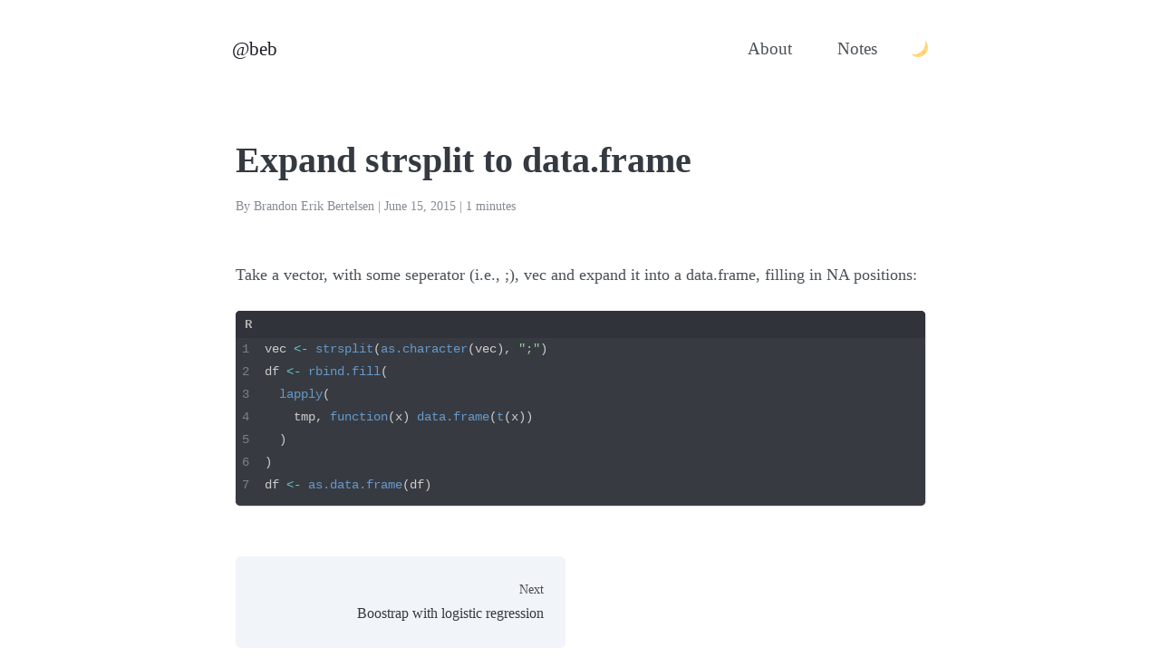

--- FILE ---
content_type: text/html; charset=utf-8
request_url: https://compromise.ca/post/expand-vector-to-df/
body_size: 2535
content:
<!DOCTYPE html>
<html lang="en-us">
    
<head>
    <meta charset="utf-8" />
    <meta name="viewport" content="width=device-width, initial-scale=1.0" />
    <meta http-equiv="X-UA-Compatible" content="IE=edge" />
    <meta name="theme-color" content="dark">
    <title>Expand strsplit to data.frame | @beb</title>

    
    
    
    <meta property="og:site_name" content="" />
    <meta property="og:title" content="Expand strsplit to data.frame | @beb"/>
    <meta itemprop="name" content="Expand strsplit to data.frame | @beb" />
    <meta name="twitter:title" content="Expand strsplit to data.frame | @beb" />
    <meta name="application-name" content="Expand strsplit to data.frame | @beb" />


    <meta name="description" content="" />
    <meta name="twitter:description" content=""/>
    <meta itemprop="description" content=""/>
    <meta property="og:description" content="" />

    

<meta property="og:type" content="article" />
<meta property="article:publisher" content="" />
<meta property="og:article:published_time" content=2015-06-15T00:00:00Z />
<meta property="article:published_time" content=2015-06-15T00:00:00Z />


  <meta property="og:article:author" content="Brandon erik bertelsen" />
  <meta property="article:author" content="Brandon erik bertelsen" />
  <meta name="author" content="Brandon erik bertelsen" />




<script defer type="application/ld+json">
  {
    "@context": "http://schema.org",
    "@type": "Article",
    "headline": "Expand strsplit to data.frame",
    "author": {
      "@type": "Person",
      "name": ""
    },
    "datePublished": "2015-06-15",
    "description": "",
    "wordCount":  42 ,
    "mainEntityOfPage": "True",
    "dateModified": "2015-06-15",
    "publisher": {
      "@type": "Organization",
      "name": "",
      "logo": {
        "@type": "imageObject",
        "url": "https:\/\/bertelsen.ca\/favicon.ico"
      }
    }
  }
</script>



    <link rel="shortcut icon" type="image/x-icon" href="/favicon.ico" />
    
    <link rel="stylesheet" href="/sass/main.min.3b60735c96f5faa623d75aceae8ee0a0c7d19f76a3eed0574c61f7253a4eeb3d.css">
    
</head>
    <script>
    (function() {
        const colorSchemeKey = 'ThemeColorScheme';
        const colorSchemeItem = localStorage.getItem(colorSchemeKey);
        const supportDarkMode = window.matchMedia('(prefers-color-scheme: dark)').matches === true;

        if (colorSchemeItem == 'dark' || colorSchemeItem === 'auto' && supportDarkMode) {
            

            document.documentElement.dataset.userColorScheme = 'dark';
        } else {
            document.documentElement.dataset.userColorScheme = 'light';
        }
    })();
</script>

    <body class="dark">
        <nav class="navbar">
    <div class="container">
        <div class="flex">
            <div>
                <a class="brand" href="/">
                    
                    
                    @beb
                    </a>
            </div>
            <div class="flex">
                
                <a href="/about/">About</a>
                
                <a href="/articles/">Notes</a>
                
                <button id="dark-mode-button">
                  <svg class="light" xmlns="http://www.w3.org/2000/svg" xmlns:xlink="http://www.w3.org/1999/xlink" aria-hidden="true" focusable="false" width="1em" height="1em" style="-ms-transform: rotate(360deg); -webkit-transform: rotate(360deg); transform: rotate(360deg);" preserveAspectRatio="xMidYMid meet" viewBox="0 0 36 36"><path fill="#FFD983" d="M30.312.776C32 19 20 32 .776 30.312c8.199 7.717 21.091 7.588 29.107-.429C37.9 21.867 38.03 8.975 30.312.776z"/><path d="M30.705 15.915a1.163 1.163 0 1 0 1.643 1.641a1.163 1.163 0 0 0-1.643-1.641zm-16.022 14.38a1.74 1.74 0 0 0 0 2.465a1.742 1.742 0 1 0 0-2.465zm13.968-2.147a2.904 2.904 0 0 1-4.108 0a2.902 2.902 0 0 1 0-4.107a2.902 2.902 0 0 1 4.108 0a2.902 2.902 0 0 1 0 4.107z" fill="#FFCC4D"/><rect x="0" y="0" width="36" height="36" fill="rgba(0, 0, 0, 0)" /></svg>
                  <svg class="dark" xmlns="http://www.w3.org/2000/svg" xmlns:xlink="http://www.w3.org/1999/xlink" aria-hidden="true" focusable="false" width="1em" height="1em" style="-ms-transform: rotate(360deg); -webkit-transform: rotate(360deg); transform: rotate(360deg);" preserveAspectRatio="xMidYMid meet" viewBox="0 0 36 36"><path fill="#FFD983" d="M16 2s0-2 2-2s2 2 2 2v2s0 2-2 2s-2-2-2-2V2zm18 14s2 0 2 2s-2 2-2 2h-2s-2 0-2-2s2-2 2-2h2zM4 16s2 0 2 2s-2 2-2 2H2s-2 0-2-2s2-2 2-2h2zm5.121-8.707s1.414 1.414 0 2.828s-2.828 0-2.828 0L4.878 8.708s-1.414-1.414 0-2.829c1.415-1.414 2.829 0 2.829 0l1.414 1.414zm21 21s1.414 1.414 0 2.828s-2.828 0-2.828 0l-1.414-1.414s-1.414-1.414 0-2.828s2.828 0 2.828 0l1.414 1.414zm-.413-18.172s-1.414 1.414-2.828 0s0-2.828 0-2.828l1.414-1.414s1.414-1.414 2.828 0s0 2.828 0 2.828l-1.414 1.414zm-21 21s-1.414 1.414-2.828 0s0-2.828 0-2.828l1.414-1.414s1.414-1.414 2.828 0s0 2.828 0 2.828l-1.414 1.414zM16 32s0-2 2-2s2 2 2 2v2s0 2-2 2s-2-2-2-2v-2z"/><circle fill="#FFD983" cx="18" cy="18" r="10"/><rect x="0" y="0" width="36" height="36" fill="rgba(0, 0, 0, 0)" /></svg>
                </button>
            </div>
            </div>
    </div>
</nav>
        <main>
            
<div class="container">
    <article>
        <header class="article-header">
            <div class="thumb">
                <div>
                    <h1>Expand strsplit to data.frame</h1>
                    <div class="post-meta">
                        <div>
                            
                            
                            By Brandon Erik Bertelsen | <time>June 15, 2015</time>
                            | 1 minutes
                        </div>
                        <div class="tags">
                            
                        </div>
                    </div>
                </div>
            </div>
        </header>
    </article>

    <div class="article-post">
    <p>Take a vector, with some seperator (i.e., ;), vec and expand it into a data.frame, filling in NA positions:</p>
<div class="highlight"><div class="chroma">
<table class="lntable"><tr><td class="lntd">
<pre tabindex="0" class="chroma"><code><span class="lnt">1
</span><span class="lnt">2
</span><span class="lnt">3
</span><span class="lnt">4
</span><span class="lnt">5
</span><span class="lnt">6
</span><span class="lnt">7
</span></code></pre></td>
<td class="lntd">
<pre tabindex="0" class="chroma"><code class="language-R" data-lang="R"><span class="line"><span class="cl"><span class="n">vec</span> <span class="o">&lt;-</span> <span class="nf">strsplit</span><span class="p">(</span><span class="nf">as.character</span><span class="p">(</span><span class="n">vec</span><span class="p">),</span> <span class="s">&#34;;&#34;</span><span class="p">)</span>  
</span></span><span class="line"><span class="cl"><span class="n">df</span> <span class="o">&lt;-</span> <span class="nf">rbind.fill</span><span class="p">(</span>  
</span></span><span class="line"><span class="cl">  <span class="nf">lapply</span><span class="p">(</span>
</span></span><span class="line"><span class="cl">    <span class="n">tmp</span><span class="p">,</span> <span class="nf">function</span><span class="p">(</span><span class="n">x</span><span class="p">)</span> <span class="nf">data.frame</span><span class="p">(</span><span class="nf">t</span><span class="p">(</span><span class="n">x</span><span class="p">))</span>
</span></span><span class="line"><span class="cl">  <span class="p">)</span>
</span></span><span class="line"><span class="cl"><span class="p">)</span>
</span></span><span class="line"><span class="cl"><span class="n">df</span> <span class="o">&lt;-</span> <span class="nf">as.data.frame</span><span class="p">(</span><span class="n">df</span><span class="p">)</span>  
</span></span></code></pre></td></tr></table>
</div>
</div>
    </div>
</div>

<div class="container">
    
    <nav class="flex container suggested">
        
        
        
        <a rel="next" href="/post/bootstrapping-logistic/" title="Next post (newer)">
            <span>Next</span>
            Boostrap with logistic regression
            </a> 
        
    </nav>
    
</div>
 
<div class="container">
    
</div>

</main>


        </main>
        <footer class="footer flex">
    <section class="container">
        <nav class="footer-links">
            
        </nav>
    </section>
    <script defer src="/ts/features.10be7d4b754b9dceb71734a10c8c89ba79f6b5cda9611b507bed984bc3ac7135.js" data-enable-footnotes="true"></script>
</footer>
    <script defer src="https://static.cloudflareinsights.com/beacon.min.js/vcd15cbe7772f49c399c6a5babf22c1241717689176015" integrity="sha512-ZpsOmlRQV6y907TI0dKBHq9Md29nnaEIPlkf84rnaERnq6zvWvPUqr2ft8M1aS28oN72PdrCzSjY4U6VaAw1EQ==" data-cf-beacon='{"version":"2024.11.0","token":"bd0cd3495c454ed8818a4a8c87e1c5fa","r":1,"server_timing":{"name":{"cfCacheStatus":true,"cfEdge":true,"cfExtPri":true,"cfL4":true,"cfOrigin":true,"cfSpeedBrain":true},"location_startswith":null}}' crossorigin="anonymous"></script>
</body>
</html>

--- FILE ---
content_type: text/css; charset=utf-8
request_url: https://compromise.ca/sass/main.min.3b60735c96f5faa623d75aceae8ee0a0c7d19f76a3eed0574c61f7253a4eeb3d.css
body_size: 5291
content:
/*!normalize.css v8.0.1 | MIT License | github.com/necolas/normalize.css*/html{line-height:1.15;-webkit-text-size-adjust:100%}body{margin:0}main{display:block}h1{font-size:2em;margin:.67em 0}hr{box-sizing:content-box;height:0;overflow:visible}pre{font-family:monospace,monospace;font-size:1em}a{background-color:transparent}abbr[title]{border-bottom:none;text-decoration:underline;text-decoration:underline dotted}b,strong{font-weight:bolder}code,kbd,samp{font-family:monospace,monospace;font-size:1em}small{font-size:80%}sub,sup{font-size:75%;line-height:0;position:relative;vertical-align:baseline}sub{bottom:-.25em}sup{top:-.5em}img{border-style:none}button,input,optgroup,select,textarea{font-family:inherit;font-size:100%;line-height:1.15;margin:0}button,input{overflow:visible}button,select{text-transform:none}button,[type=button],[type=reset],[type=submit]{-webkit-appearance:button}button::-moz-focus-inner,[type=button]::-moz-focus-inner,[type=reset]::-moz-focus-inner,[type=submit]::-moz-focus-inner{border-style:none;padding:0}button:-moz-focusring,[type=button]:-moz-focusring,[type=reset]:-moz-focusring,[type=submit]:-moz-focusring{outline:1px dotted ButtonText}fieldset{padding:.35em .75em .625em}legend{box-sizing:border-box;color:inherit;display:table;max-width:100%;padding:0;white-space:normal}progress{vertical-align:baseline}textarea{overflow:auto}[type=checkbox],[type=radio]{box-sizing:border-box;padding:0}[type=number]::-webkit-inner-spin-button,[type=number]::-webkit-outer-spin-button{height:auto}[type=search]{-webkit-appearance:textfield;outline-offset:-2px}[type=search]::-webkit-search-decoration{-webkit-appearance:none}::-webkit-file-upload-button{-webkit-appearance:button;font:inherit}details{display:block}summary{display:list-item}template{display:none}[hidden]{display:none}*,*::before,*::after{box-sizing:border-box}:root{--color-mode:light;--h1-color:#343a40;--font-color:#495057;--heading-color:#343a40;--background:white;--dark-font-color:#1b1d25;--medium-font-color:#60656c;--light-font-color:#858b93;--light-background:#f1f4f8;--light-background-hover:#e1e6ed;--border:#d6d9de;--link-color:#5183f5;--link-color-darker:#364fc7;--navbar-color:#1b1d25;--blockquote:#f9f9f9;--blockquote-left:#e3e6eb;--transparent-text:rgba(0, 0, 0, 0.7);--transparent-bg:rgba(0, 0, 0, 0.05);--light-transparent-bg:rgba(255, 255, 255, 0.1)}:root{--sys-font-family:-apple-system, BlinkMacSystemFont, "Segoe UI", "Droid Sans", "Helvetica Neue";--zh-font-family:"PingFang SC", "Hiragino Sans GB", "Droid Sans Fallback", "Microsoft YaHei";--base-font-family:var(--sys-font-family), var(--zh-font-family);--code-font-family:Menlo, Monaco, Consolas, "Courier New", monospace;--article-font-family:var(--base-font-family)}.flex{display:flex;align-items:center}.flex-row{display:flex;flex-direction:column}@media screen and (min-width:800px){.flex-row{flex-direction:row}}.flex-col{flex:1}.flex-two-thirds{flex:2}.justify-center{justify-content:center}html{font-family:var(--base-font-family);color:var(--font-color);font-weight:400;font-size:1rem;line-height:1.75}body{background:var(--background);margin:0;padding:0}section{margin:2rem 0}section:first-of-type{margin-top:0}section>h2{display:flex;align-items:center;font-size:1.6rem;margin-top:0;margin-bottom:.5rem}@media screen and (min-width:800px){section>h2{margin-bottom:2rem}}.index h2,section>h2{border-bottom-width:0}@media screen and (min-width:800px){.index h2,section>h2{border-bottom-width:4px}}a.section-button{font-weight:500;background:var(--light-background);color:var(--dark-font-color);padding:.4rem .6rem;font-size:.8rem;border-radius:.3rem;border-width:0!important;white-space:nowrap;line-height:1;margin-left:2rem;margin-top:.5rem}a.section-button:hover{background:var(--light-background-hover);color:var(--heading-color)}@media screen and (min-width:800px){section{margin:3.5rem 0}section>h2{font-size:2rem;margin:0 0 1rem}}.container{max-width:825px;padding:0 1.5rem;margin-left:auto;margin-right:auto}.container.page p{max-width:600px}@media screen and (min-width:800px){.container{padding:0 2rem}}img{display:inline-block;max-width:100%;height:auto}p,ol,ul,dl,table,blockquote{font-size:1.05rem;margin:0 0 1.5rem}blockquote p{margin:0}ul{padding:0 1rem}@media screen and (min-width:800px){p,ol,ul,dl,table,blockquote{font-size:1.125rem}ul{padding:0 2rem}}ul li p{margin:0}ul li ul{padding-left:1rem;margin:0}ul li ul li{margin:0}ol li ol{margin-bottom:0}.task-list-item [type=checkbox]{margin-right:.5rem}blockquote{margin:2rem 0;padding:1rem;background:var(--blockquote);font-weight:400;border-left:5px solid var(--blockquote-left)}blockquote :not(pre)>code[class*=language-]{background:rgba(0,0,0,.1)!important}@media screen and (min-width:800px){blockquote{padding:2rem 0 2rem 2rem}}::selection{background:#3b5bdb;color:#fff}h1{color:var(--h1-color)}h3,h4{color:var(--medium-font-color)}h2,h5{color:var(--heading-color)}h1,h2,h3,h4,h5{margin:0 0 1.5rem;font-weight:700;line-height:1.2;-webkit-font-smoothing:antialiased;-moz-osx-font-smoothing:grayscale}h1:not(:first-child),h2:not(:first-child),h3:not(:first-child),h4:not(:first-child){margin-top:3rem}h1{font-size:2.5rem;line-height:1.1}h2{font-size:1.75rem;padding-bottom:.5rem;border-bottom:4px solid var(--light-background)}h2 code{font-size:1.75rem!important}h3{font-size:1.5rem;color:var(--font-color);font-weight:600;margin-bottom:1rem}h3 code{font-size:1.4rem!important}h4{font-size:1.3rem;color:var(--font-color);font-weight:500;margin-bottom:1rem;border-bottom:2px solid var(--light-background);padding-bottom:.25rem}h5{font-size:1.2rem;margin-bottom:1rem}@media screen and (min-width:800px){h1{font-size:3rem}h2{font-size:1.9rem}h2 code{font-size:1.9rem!important}h3{font-size:1.7rem;color:var(--font-color);font-weight:600}h3 code{font-size:1.6rem!important}h4{font-weight:400;font-size:1.4rem}}a.link{display:block;padding:.25rem 0;margin:.25rem 0;border-radius:.35rem;font-weight:600;color:var(--dark-font-color)}a.link:hover{color:var(--link-color)}a.button{display:inline-block;border:2px solid var(--link-color);padding:.3rem .6rem;margin-right:.75rem;font-weight:500;background:var(--link-color);color:#fff;border-radius:.35rem;font-size:.9rem}a.button.large{padding:.8rem 1rem;font-size:1.05rem}a.button.secondary{border:2px solid #edf2ff;background:#edf2ff;color:#3b5bdb}a.button:hover,a.button.secondary:hover{border:2px solid var(--link-color-darker);background:var(--link-color-darker);color:#fff}@media screen and (min-width:800px){a.button{font-size:.9rem}a.button.large{padding:1rem 1.5rem;font-size:1.1rem}}p.subtitle{color:var(--medium-font-color);font-size:1.3rem;font-weight:300;margin-bottom:0}@media screen and (min-width:800px){p.subtitle{font-size:1.5rem}}a{color:inherit;text-decoration:none}a.image-link{border-width:0}a code[class*=language-]{color:var(--link-color)!important}a code[class*=language-]:hover{background:var(--link-color)!important;color:#fff!important}main{margin-top:50px}@media screen and (min-width:800px){main{margin-top:0}}.emoji{margin:0 .4rem 0 .1rem}.navbar{width:100%;position:fixed;top:0;left:0;background:var(--navbar-color);box-shadow:0 3px 13px rgba(100,110,140,.1),0 2px 4px rgba(100,110,140,.15);z-index:2;padding:.5rem}.navbar .flex{justify-content:space-between}.navbar a{border-radius:.35rem;margin:0 .05rem;color:rgba(255,255,255,.65);font-weight:400;font-size:.85rem;border:1px solid transparent;padding:0 .3rem;background:0 0}.navbar a:first-of-type{margin-left:-1rem}.navbar a .emoji{display:none}.navbar a.brand{font-weight:500;color:#fff;white-space:nowrap;border:none;display:flex;align-items:center;line-height:1;background:0 0}.navbar a.brand .emoji{display:inline-block!important}.navbar a.brand img{height:22px;width:22px}.navbar button{font-size:1rem;margin-right:-1rem}@media screen and (min-width:500px){.navbar a{font-size:.95rem;padding:.5rem}}@media screen and (min-width:800px){.emoji{margin:0 .5rem 0 .1rem}.navbar{position:static;padding:1.5rem 0;background:0 0;box-shadow:none}.navbar .flex{justify-content:space-between}.navbar a{padding:.75rem 1.25rem;margin:0 .25rem;font-size:1.2rem;font-weight:400;color:var(--font-color)}.navbar a:first-of-type{margin-left:-1.5rem}.navbar a:hover,.navbar a[aria-current=page]{background:var(--light-background);color:var(--dark-font-color)}.navbar a.brand{font-size:1.3rem;margin-right:3rem;border:none;background:0 0!important;color:var(--dark-font-color)}.navbar a.brand:hover{background:var(--light-background)!important}.navbar a.brand img{height:26px;width:26px;margin-right:.25rem}#dark-mode-button:hover{background:var(--light-background)}}@media print{.navbar{display:none}}#dark-mode-button{display:flex;border:none;padding:.2rem .7rem .2rem .5rem;border-radius:.35rem;box-sizing:content-box;cursor:pointer;font-size:1.1rem;background:0 0}#dark-mode-button .dark{display:none}#dark-mode-button:focus{outline:none}[data-user-color-scheme=dark] #dark-mode-button .light{display:none}[data-user-color-scheme=dark] #dark-mode-button .dark{display:unset}@media screen and (min-width:800px){#dark-mode-button{padding:.95rem .75rem;font-size:1.2rem}}.my{padding-top:2rem}.my a{border:none;margin-right:1rem}.my a:hover{border:none}.post-row{display:flex;align-items:center;width:100%}.post-row time{display:block;flex:0 0 65px}.post-row h3{flex:1}.posts .post:last-of-type a{border-bottom-width:0}.post a{display:flex;align-items:center;justify-content:stretch;padding:1rem 0;border-bottom:2px solid var(--light-background)}.post a:hover{border-radius:.3rem}.post h3{margin-top:.1rem;margin-bottom:0;font-size:1.1rem;font-weight:600}@media screen and (min-width:800px){.posts{margin-left:-1rem;margin-right:-1rem}.post a{padding:.75rem 1rem;border-bottom-color:transparent}.post a:hover{background:var(--light-background)}.post h3{font-size:1.3rem}.post-row time{flex:0 0 80px}}.new-post,.popular-post{display:inline-block;color:#111;padding:.3rem .4rem;border-radius:.3rem;font-size:.85rem;margin-left:1rem}.new-post{background:#d3f9d8}.popular-post{background:#dce6fd;color:var(--heading-color)}@media screen and (min-width:800px){.new-post,.popular-post{margin-bottom:0}}.footer{padding:2rem 0}.footer>.flex{flex-direction:column;align-items:center;justify-content:center}.footer img{height:30px;width:30px}.footer a{border-radius:.35rem;margin:0 .05rem;font-weight:400;font-size:1rem;border:1px solid transparent;padding:.5rem;margin:0 .5rem;color:var(--light-font-color)}.footer a:hover{color:var(--heading-color);background:var(--light-background)}.footer a.img{display:flex;align-items:center;padding:0;margin:0 .75rem;background:0 0}.footer-links{display:flex;align-items:center;justify-content:center;flex-wrap:wrap}.flex nav{padding:1rem 0}@media screen and (min-width:800px){.footer>.flex{align-items:flex-start;margin-left:-1.5rem;margin-right:-1.5rem}.footer a{padding:.75rem}.footer a.img{padding:0 .5rem;margin:0 1rem}}@media print{.footer{display:none}}.small{max-width:600px}time,.meta{color:var(--light-font-color);font-size:.85rem;white-space:nowrap;font-weight:400}.meta{color:var(--medium-font-color);font-size:1rem}table{border-collapse:separate;border-spacing:0;width:100%;max-width:100%;overflow-x:auto}thead,tbody{white-space:nowrap}th{border-bottom:2px solid var(--border)}tfoot th{border-top:1px solid var(--border)}td{border-bottom:1px solid var(--border)}th,td{text-align:left;padding:.75rem;hyphens:auto}tbody tr:nth-child(even){background-color:var(--light-background)}@media screen and (min-width:800px){table{display:table;border:1px solid var(--border)}thead,tbody{white-space:normal}}.count{font-weight:700;color:var(--link-color)}.tags{display:flex!important;flex-wrap:wrap;align-items:center;margin-left:-.5rem;margin-right:-.5rem}.tags>a{display:block;font-weight:500;background:var(--light-background);color:var(--font-color);margin:.2rem;padding:.5rem .6rem;font-size:.8rem;border-radius:.3rem;border-bottom:0;white-space:nowrap;line-height:1}.tags>a:hover{background:var(--light-background-hover);color:var(--heading-color)}mark{background:#ffec99}.utterances{margin-left:-4px;margin-right:-4px}kbd{background-color:#f7f7f7;border:2px solid rgba(0,0,0,.3);border-radius:3px;box-shadow:0 1px rgba(0,0,0,.2),inset 0 0 0 2px #fff;color:#333;display:inline-block;font-family:Helvetica Neue,Inter,-apple-system,BlinkMacSystemFont,Helvetica,Arial,sans-serif;line-height:1.4;margin:0 .1em;padding:.1em .6em;text-shadow:0 1px 0 #fff;font-size:14px}#comments{margin-top:3rem}#comments h2{margin:0}@media print{.comments,#comments{display:none}}#search-query{padding:.8rem 1rem;background:var(--light-background);color:var(--input-color);border:2px solid var(--border);outline:none;width:100%;border-radius:.35rem;font-size:1rem;margin-left:auto;margin-right:auto;margin-bottom:4rem}#search-query:focus{border-color:#5183f5}#search-results{display:none}.filter-container{display:flex;justify-content:flex-start;margin-bottom:1.5rem;flex-wrap:wrap}.filter-item{font-size:.85rem;padding:.5rem .75rem;background:var(--light-background);border-radius:4px;margin-right:.5rem;margin-bottom:.5rem;font-weight:600;cursor:pointer}.filter-item:hover{background:#d8e3fd;color:#3972f4}.filter-item:last-of-type{margin-right:0}.filter-item.active{background:#5183f5;color:#fff}.filter-item.active:hover{color:#fff;background:#2161f2}header{padding:1.5rem 0}header h1{font-size:2rem;display:inline-block;font-weight:600;margin-top:1rem}header u{display:inline-block;text-decoration:none;padding:.4rem 0}.article-header{padding-top:2rem;margin-bottom:.5rem}.article-header .container{padding-left:0;padding-right:0}.article-header .thumb{display:flex;flex-direction:column}.article-header h1{font-weight:700;font-size:1.8rem;margin:0}.article-header .description{font-size:1.2rem;color:var(--light-font-color);font-weight:300;margin-top:2rem;margin-bottom:0}.post-meta{margin-top:1rem;padding:0;color:var(--light-font-color);font-size:.9rem}.post-meta a{color:var(--font-color);border-width:0}.post-meta time{margin-top:.2rem;font-size:.9rem}.post-meta .tags{margin-top:.5rem}.post-meta .tags a{text-decoration:none}.article-post{margin-bottom:2rem;font-family:var(--article-font-family)}.article-post img{border-radius:5px;display:block;margin-left:auto;margin-right:auto}.article-post a{box-shadow:0 -2px rgba(189,195,199,.5)inset;transition:all .3s ease}.article-post a:hover{box-shadow:0 -10px rgba(189,195,199,.7)inset}.article-post code{overflow-x:auto}.article-post h1 .anchor{stroke:var(--link-color);stroke-width:1px;fill:var(--link-color);font-weight:700;left:-.25rem;border-width:0;float:left;line-height:1;margin-left:-20px;padding-right:4px;box-shadow:none;transition:none}.article-post h1 .anchor .icon{visibility:hidden}.article-post h1:hover .anchor{box-shadow:none}.article-post h1:hover .anchor .icon{visibility:visible}.article-post h2 .anchor{stroke:var(--link-color);stroke-width:1px;fill:var(--link-color);font-weight:700;left:-.25rem;border-width:0;float:left;line-height:1;margin-left:-20px;padding-right:4px;box-shadow:none;transition:none}.article-post h2 .anchor .icon{visibility:hidden}.article-post h2:hover .anchor{box-shadow:none}.article-post h2:hover .anchor .icon{visibility:visible}.article-post h3 .anchor{stroke:var(--link-color);stroke-width:1px;fill:var(--link-color);font-weight:700;left:-.25rem;border-width:0;float:left;line-height:1;margin-left:-20px;padding-right:4px;box-shadow:none;transition:none}.article-post h3 .anchor .icon{visibility:hidden}.article-post h3:hover .anchor{box-shadow:none}.article-post h3:hover .anchor .icon{visibility:visible}.article-post h4 .anchor{stroke:var(--link-color);stroke-width:1px;fill:var(--link-color);font-weight:700;left:-.25rem;border-width:0;float:left;line-height:1;margin-left:-20px;padding-right:4px;box-shadow:none;transition:none}.article-post h4 .anchor .icon{visibility:hidden}.article-post h4:hover .anchor{box-shadow:none}.article-post h4:hover .anchor .icon{visibility:visible}.article-post h5 .anchor{stroke:var(--link-color);stroke-width:1px;fill:var(--link-color);font-weight:700;left:-.25rem;border-width:0;float:left;line-height:1;margin-left:-20px;padding-right:4px;box-shadow:none;transition:none}.article-post h5 .anchor .icon{visibility:hidden}.article-post h5:hover .anchor{box-shadow:none}.article-post h5:hover .anchor .icon{visibility:visible}.article-post h6 .anchor{stroke:var(--link-color);stroke-width:1px;fill:var(--link-color);font-weight:700;left:-.25rem;border-width:0;float:left;line-height:1;margin-left:-20px;padding-right:4px;box-shadow:none;transition:none}.article-post h6 .anchor .icon{visibility:hidden}.article-post h6:hover .anchor{box-shadow:none}.article-post h6:hover .anchor .icon{visibility:visible}@media screen and (min-width:800px){.article-post{margin-bottom:3rem}.article-post h1,.article-post h2,.article-post h3,.article-post h4,.article-post h5{padding-top:1rem}.post-meta{margin-top:.5rem;padding:.5rem 0}header h1{font-size:3rem;margin-top:2rem}header u{background:linear-gradient(transparent 85%,#bac8ff 0)}.article-header{padding-top:3rem}.article-header h1{padding-top:0;font-size:2.5rem}.article-header .thumb{flex-direction:row}.article-header .description{font-size:1.8rem;line-height:1.5}}@media screen and (min-width:1100px){.article-header h1{font-size:2.5rem}}.post-thumbnail{display:block!important}.disqus-container{padding-top:2rem}code,pre{font-size:.9rem;font-family:var(--code-font-family);background:#373b41}:not(pre)>code{color:var(--dark-font-color);background:var(--light-background)}code{padding:3px 5px;border-radius:4px;color:#f8f8f2}pre>code{display:block}.highlight>.chroma{margin:0 0 2rem;border-radius:5px;overflow-x:auto;box-shadow:1px 1px 2px rgba(0,0,0,.125);position:relative;background:#373b41}.highlight>.chroma code{padding:30px 10px 10px}.highlight>.chroma code[data-lang]::before{position:absolute;top:0;right:0;left:0;padding:2px 10px;width:100%;height:30px;font-size:.9rem;line-height:1.9;font-weight:700;color:#b1b1b1;background:#303339;content:attr(data-lang)}.highlight>.chroma table{position:relative;border:none}.highlight>.chroma table code{padding:0}.highlight>.chroma .lntd:first-child{width:10px}.highlight>.chroma .lntd:first-child pre{margin:0;padding:30px 7px 10px}.highlight>.chroma .lntd:last-child{vertical-align:top}.highlight>.chroma .lntd:last-child pre{margin:0;padding:30px 10px 10px}.highlight>.chroma table,.highlight>.chroma tr,.highlight>.chroma td{margin:0;padding:0;width:100%;border-collapse:collapse;border:none}.highlight>.chroma .hl{display:block;width:100%;background-color:#000}.highlight>.chroma .lnt{color:#7f7f7f}.highlight>.chroma .ln{padding:0 .4em;color:#7f7f7f}.highlight>.chroma .err{color:#960050}.highlight>.chroma .c{color:#999}.highlight>.chroma .err{color:#f2777a}.highlight>.chroma .k{color:#c9c}.highlight>.chroma .l{color:#f99157}.highlight>.chroma .n{color:#ccc}.highlight>.chroma .o{color:#6cc}.highlight>.chroma .p{color:#ccc}.highlight>.chroma .cm{color:#999}.highlight>.chroma .cp{color:#999}.highlight>.chroma .c1{color:#999}.highlight>.chroma .cs{color:#999}.highlight>.chroma .gd{color:#f2777a}.highlight>.chroma .ge{font-style:italic}.highlight>.chroma .gh{color:#ccc;font-weight:700}.highlight>.chroma .gi{color:#9c9}.highlight>.chroma .gp{color:#999;font-weight:700}.highlight>.chroma .gs{font-weight:700}.highlight>.chroma .gu{color:#6cc;font-weight:700}.highlight>.chroma .kc{color:#c9c}.highlight>.chroma .kd{color:#c9c}.highlight>.chroma .kn{color:#6cc}.highlight>.chroma .kp{color:#c9c}.highlight>.chroma .kr{color:#c9c}.highlight>.chroma .kt{color:#fc6}.highlight>.chroma .ld{color:#9c9}.highlight>.chroma .m{color:#f99157}.highlight>.chroma .s{color:#9c9}.highlight>.chroma .na{color:#69c}.highlight>.chroma .nb{color:#ccc}.highlight>.chroma .nc{color:#fc6}.highlight>.chroma .no{color:#f2777a}.highlight>.chroma .nd{color:#6cc}.highlight>.chroma .ni{color:#ccc}.highlight>.chroma .ne{color:#f2777a}.highlight>.chroma .nf{color:#69c}.highlight>.chroma .nl{color:#ccc}.highlight>.chroma .nn{color:#fc6}.highlight>.chroma .nx{color:#69c}.highlight>.chroma .py{color:#ccc}.highlight>.chroma .nt{color:#6cc}.highlight>.chroma .nv{color:#f2777a}.highlight>.chroma .ow{color:#6cc}.highlight>.chroma .w{color:#ccc}.highlight>.chroma .mf{color:#f99157}.highlight>.chroma .mh{color:#f99157}.highlight>.chroma .mi{color:#f99157}.highlight>.chroma .mo{color:#f99157}.highlight>.chroma .sb{color:#9c9}.highlight>.chroma .sc{color:#ccc}.highlight>.chroma .sd{color:#999}.highlight>.chroma .s2{color:#9c9}.highlight>.chroma .se{color:#f99157}.highlight>.chroma .sh{color:#9c9}.highlight>.chroma .si{color:#f99157}.highlight>.chroma .sx{color:#9c9}.highlight>.chroma .sr{color:#9c9}.highlight>.chroma .s1{color:#9c9}.highlight>.chroma .ss{color:#9c9}.highlight>.chroma .bp{color:#ccc}.highlight>.chroma .vc{color:#f2777a}.highlight>.chroma .vg{color:#f2777a}.highlight>.chroma .vi{color:#f2777a}.highlight>.chroma .il{color:#f99157}.side{width:200px;margin:0 auto}.side p{margin:0}.side-right{float:right;clear:right;margin-right:calc(-200px - 2em);background-color:var(--background)}.side-right p{font-size:.9rem}.footnotes ol li p{margin:0}.footnotes hr{border:none;border-top:1px solid var(--border)}.footnote-ref{box-shadow:none!important}.footnote-backref{box-shadow:none!important}.note-ref{cursor:pointer;border:none;box-shadow:none!important}.note-ref:hover{box-shadow:none;border:none}.bg-number{background:var(--light-background);font-size:.9rem;color:var(--font-color);text-decoration:none;padding:1px 5px;border-radius:5px}@media(max-width:1280px){.side{width:100%;padding:0 2em}.side-right{float:none;clear:both;margin:1em auto;background:0 0}}@media(min-width:1280px){.note-ref:hover~.side{display:inline-block;position:absolute;margin-left:1rem;padding:.5rem;box-sizing:content-box}}.suggested{flex-direction:column;align-items:stretch;margin-left:-1rem;margin-right:-1rem;padding:0}.suggested span{font-weight:400;display:block;font-size:.9rem;color:var(--transparent-text)}.suggested a{background:0 0;margin:.5rem 1rem;border-bottom:none;transition:all .2s ease;padding:1.5rem;border-radius:.35rem;background:var(--light-background);color:var(--heading-color)}.suggested a:hover{transform:translate3D(0,-1px,0);background:var(--light-background-hover)}@media screen and (min-width:800px){.suggested{flex-direction:row}.suggested a{flex:0 0 calc(50% - 2rem)}.suggested a:first-of-type{text-align:right}}.projects .project:last-of-type{border-bottom-width:0}.project{display:flex;align-items:center;justify-content:space-between;padding:.75rem 0;border-bottom:2px solid var(--light-background)}.project .icon{font-size:1.5rem;width:40px}.project a{display:flex;align-items:center;margin-bottom:.25rem;border-width:0}.project a:hover h3{text-decoration:underline}.project a.button{margin-left:1.5rem;border-width:2px}.project h3{font-size:1.2rem;margin:0}.project .description{font-size:1.1rem;color:var(--light-font-color)}@media screen and (min-width:800px){.project{border-bottom-width:0}.project h3{font-size:1.3rem}.project .description{font-size:1rem}}.terms a{padding:.75rem 1.25rem;margin:0 .25rem;font-size:1.2rem;font-weight:400;color:var(--font-color);border-radius:.35rem}.terms a:hover{background:var(--light-background);color:var(--dark-font-color)}.pagination{display:flex}.pagination .prev-page,.pagination .next-page{flex-grow:1;flex-shrink:1;display:flex}.pagination .next-page{justify-content:flex-end}.pagination a{border-radius:.35rem;padding:.75rem 1.25rem;margin:0 .25rem;font-size:1.2rem;font-weight:400;color:var(--font-color)}.pagination a:hover,.pagination a[aria-current=page]{background:var(--light-background);color:var(--dark-font-color)}@media(prefers-color-scheme:dark){:root{--color-mode:dark}:root:not([data-user-color-scheme]){--h1-color:white;--font-color:#b3b9c5;--heading-color:#ffd479;--dark-font-color:#ced4da;--background:#1f2022;--medium-font-color:#dee2e6;--light-font-color:#868e96;--light-background:#2D2D31;--light-background-hover:#3b3b3e;--code-background-color:#2e2e30;--border:#404040;--link-color:#6ab0f3;--link-color-darker:#4a72a5;--link-hover-color:#e1a6f2;--navbar-color:#1d1d1d;--blockquote:#2b2b2b;--blockquote-left:#191919;--transparent-text:rgba(255, 255, 255, 0.7);--transparent-bg:rgba(0, 0, 0, 0.2);--light-transparent-bg:rgba(255, 255, 255, 0.05)}}[data-user-color-scheme=dark]{--h1-color:white;--font-color:#b3b9c5;--heading-color:#ffd479;--dark-font-color:#ced4da;--background:#1f2022;--medium-font-color:#dee2e6;--light-font-color:#868e96;--light-background:#2D2D31;--light-background-hover:#3b3b3e;--code-background-color:#2e2e30;--border:#404040;--link-color:#6ab0f3;--link-color-darker:#4a72a5;--link-hover-color:#e1a6f2;--navbar-color:#1d1d1d;--blockquote:#2b2b2b;--blockquote-left:#191919;--transparent-text:rgba(255, 255, 255, 0.7);--transparent-bg:rgba(0, 0, 0, 0.2);--light-transparent-bg:rgba(255, 255, 255, 0.05)}

--- FILE ---
content_type: application/javascript
request_url: https://compromise.ca/ts/features.10be7d4b754b9dceb71734a10c8c89ba79f6b5cda9611b507bed984bc3ac7135.js
body_size: 633
content:
(()=>{var i=class{localStorageKey="ThemeColorScheme";currentScheme;systemPreferScheme;constructor(e){this.bindMatchMedia(),this.currentScheme=this.getSavedScheme(),this.dispatchEvent(document.documentElement.dataset.userColorScheme),e&&this.bindClick(e),document.body.style.transition==""&&document.body.style.setProperty("transition","background-color .3s ease")}saveScheme(){localStorage.setItem(this.localStorageKey,this.currentScheme)}bindClick(e){e.addEventListener("click",n=>{this.isDark()?this.currentScheme="light":this.currentScheme="dark",this.setBodyClass(),this.currentScheme==this.systemPreferScheme&&(this.currentScheme="auto"),this.saveScheme()})}isDark(){return this.currentScheme=="dark"||this.currentScheme=="auto"&&this.systemPreferScheme=="dark"}dispatchEvent(e){let n=new CustomEvent("onColorSchemeChange",{detail:e});window.dispatchEvent(n)}setBodyClass(){this.isDark()?document.documentElement.dataset.userColorScheme="dark":document.documentElement.dataset.userColorScheme="light",this.dispatchEvent(document.documentElement.dataset.scheme)}getSavedScheme(){let e=localStorage.getItem(this.localStorageKey);return e=="light"||e=="dark"||e=="auto"?e:"auto"}bindMatchMedia(){window.matchMedia("(prefers-color-scheme: dark)").addEventListener("change",e=>{e.matches?this.systemPreferScheme="dark":this.systemPreferScheme="light",this.setBodyClass()})}},a=i;var o=t=>{!t||(t.remove?t.remove():t.parentNode.removeChild(t))},s=(t,e)=>{t.after?t.after(e):t.parentNode.insertBefore(e,t.nextSibling)},h=t=>{var e=t.parentNode,n=t.innerHTML,r=document.createElement("div");s(e,r),r.appendChild(t),t.innerHTML="",t.appendChild(e),e.innerHTML=n,s(r,r.firstElementChild),o(r)},m=function(){document.querySelectorAll('.footnotes > ol > li[id^="fn"], #refs > div[id^="ref-"]').forEach(function(t){let e=document.querySelectorAll('a[href="#'+t.id+'"]');if(e.length===0)return;e.forEach(function(c){c.removeAttribute("href")});let n=e[0],r=document.createElement("div");if(r.className="side side-right",/^fn/.test(t.id)){r.innerHTML=t.innerHTML;var l=n.innerHTML;r.firstElementChild.innerHTML='<span class="bg-number">'+l+"</span> "+r.firstElementChild.innerHTML,o(r.querySelector('a[href^="#fnref"]')),n.parentNode.tagName==="SUP"&&h(n)}else r.innerHTML=t.outerHTML,n=n.parentNode;s(n,r),n.classList.add("note-ref"),o(t)}),document.querySelectorAll(".footnotes, #refs").forEach(function(t){var e=t.children;if(t.id==="refs")return e.length===0&&o(t);e.length!==2||e[0].tagName!=="HR"||e[1].tagName!=="OL"||e[1].childElementCount===0&&o(t)})};var d=!1;document.currentScript&&(d=document.currentScript.dataset.enableFootnotes=="true");var u=()=>{new a(document.getElementById("dark-mode-button")),d&&m()};window.addEventListener("load",()=>{setTimeout(function(){u()},0)});})();
